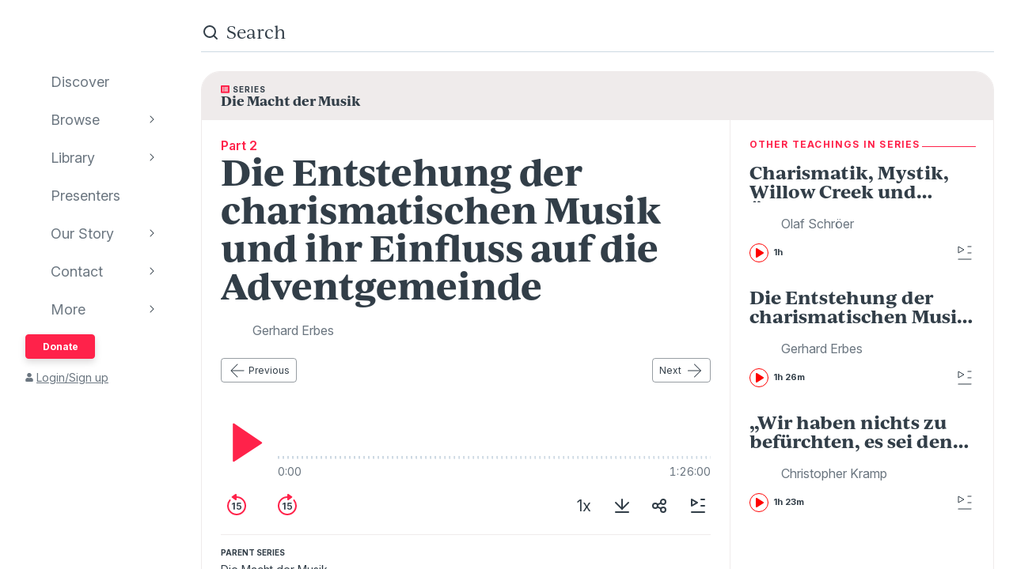

--- FILE ---
content_type: text/html; charset=utf-8
request_url: https://www.audioverse.org/de/teachings/13695/die-entstehung-der-charismatischen-musik-und-ihr-einfluss-auf-die-adventgemeinde
body_size: 9765
content:
<!DOCTYPE html><html lang="de"><head><meta charSet="utf-8"/><title>Die Entstehung der charismatischen Musik und ihr Einfluss auf die Adventgemeinde | AudioVerse</title><link rel="canonical" href="https://www.audioverse.org/de/teachings/13695/die-entstehung-der-charismatischen-musik-und-ihr-einfluss-auf-die-adventgemeinde"/><meta name="viewport" content="width=device-width, initial-scale=1, shrink-to-fit=no, viewport-fit=cover"/><meta name="theme-color" content="#efebeb"/><link rel="icon" href="/favicon.ico" sizes="any"/><link rel="icon" href="/favicon.svg" type="image/svg+xml"/><link rel="apple-touch-icon" href="/apple-touch-icon.png"/><meta name="apple-itunes-app" content="app-id=726998810, app-argument=avorg://recordings?id=13695"/><link href="https://ik.imagekit.io/audioverse/tr:w-1200,h-1200,c-at_max/persons/Gerhard-Erbes-120x120.jpg?ik-s=bd21f1a9eb323aa2b8f19306012ce17abc0b849c" rel="image_src"/><meta property="og:title" content="Die Entstehung der charismatischen Musik und ihr Einfluss auf die Adventgemeinde"/><meta property="og:description" content="Teaching by Gerhard Erbes"/><meta property="og:image" content="https://ik.imagekit.io/audioverse/tr:w-1200,h-1200,c-at_max/persons/Gerhard-Erbes-120x120.jpg?ik-s=bd21f1a9eb323aa2b8f19306012ce17abc0b849c"/><meta name="next-head-count" content="13"/><link rel="preconnect" href="https://use.typekit.net" crossorigin /><link data-next-font="" rel="preconnect" href="/" crossorigin="anonymous"/><link rel="preload" href="/_next/static/css/44bc2d5e0bd8c07f.css" as="style"/><link rel="stylesheet" href="/_next/static/css/44bc2d5e0bd8c07f.css" data-n-g=""/><link rel="preload" href="/_next/static/css/362919e6a477e8b7.css" as="style"/><link rel="stylesheet" href="/_next/static/css/362919e6a477e8b7.css" data-n-p=""/><link rel="preload" href="/_next/static/css/034116337532a741.css" as="style"/><link rel="stylesheet" href="/_next/static/css/034116337532a741.css"/><link rel="preload" href="/_next/static/css/a9b9ddc536bbf617.css" as="style"/><link rel="stylesheet" href="/_next/static/css/a9b9ddc536bbf617.css"/><noscript data-n-css=""></noscript><script defer="" nomodule="" src="/_next/static/chunks/polyfills-42372ed130431b0a.js"></script><script defer="" src="/_next/static/chunks/1865.fdf4fd48733cd377.js"></script><script defer="" src="/_next/static/chunks/5295.e79d7fad5fe382d8.js"></script><script defer="" src="/_next/static/chunks/397.1c3a290f8424dab1.js"></script><script defer="" src="/_next/static/chunks/3052.d0932cdccc0859f8.js"></script><script src="/_next/static/chunks/webpack-3190c147faccf008.js" defer=""></script><script src="/_next/static/chunks/framework-945b357d4a851f4b.js" defer=""></script><script src="/_next/static/chunks/main-33621aa1b1253e30.js" defer=""></script><script src="/_next/static/chunks/pages/_app-e2dc60375367a383.js" defer=""></script><script src="/_next/static/chunks/9332-c2ce3def78ccfc70.js" defer=""></script><script src="/_next/static/chunks/8029-9e26c0e2b8266037.js" defer=""></script><script src="/_next/static/chunks/9196-f8f79187ef411ce1.js" defer=""></script><script src="/_next/static/chunks/9848-d98f3d58735c1a3a.js" defer=""></script><script src="/_next/static/chunks/8843-392e6c2872727dde.js" defer=""></script><script src="/_next/static/chunks/pages/%5Blanguage%5D/teachings/%5Bid%5D/%5B%5B...slug%5D%5D-26e572bc27517263.js" defer=""></script><script src="/_next/static/IA7aiyjF-JVcwy3zDPRbq/_buildManifest.js" defer=""></script><script src="/_next/static/IA7aiyjF-JVcwy3zDPRbq/_ssgManifest.js" defer=""></script><style data-href="https://use.typekit.net/vgz0bjm.css">@import url("https://p.typekit.net/p.css?s=1&k=vgz0bjm&ht=tk&f=38001.38003.38005.38006&a=275793596&app=typekit&e=css");@font-face{font-family:"ivyjournal";src:url("https://use.typekit.net/af/1ed1fb/00000000000000007735c084/30/l?primer=7cdcb44be4a7db8877ffa5c0007b8dd865b3bbc383831fe2ea177f62257a9191&fvd=i7&v=3") format("woff2"),url("https://use.typekit.net/af/1ed1fb/00000000000000007735c084/30/d?primer=7cdcb44be4a7db8877ffa5c0007b8dd865b3bbc383831fe2ea177f62257a9191&fvd=i7&v=3") format("woff"),url("https://use.typekit.net/af/1ed1fb/00000000000000007735c084/30/a?primer=7cdcb44be4a7db8877ffa5c0007b8dd865b3bbc383831fe2ea177f62257a9191&fvd=i7&v=3") format("opentype");font-display:auto;font-style:italic;font-weight:700;font-stretch:normal}@font-face{font-family:"ivyjournal";src:url("https://use.typekit.net/af/329ac4/00000000000000007735c08c/30/l?primer=7cdcb44be4a7db8877ffa5c0007b8dd865b3bbc383831fe2ea177f62257a9191&fvd=i4&v=3") format("woff2"),url("https://use.typekit.net/af/329ac4/00000000000000007735c08c/30/d?primer=7cdcb44be4a7db8877ffa5c0007b8dd865b3bbc383831fe2ea177f62257a9191&fvd=i4&v=3") format("woff"),url("https://use.typekit.net/af/329ac4/00000000000000007735c08c/30/a?primer=7cdcb44be4a7db8877ffa5c0007b8dd865b3bbc383831fe2ea177f62257a9191&fvd=i4&v=3") format("opentype");font-display:auto;font-style:italic;font-weight:400;font-stretch:normal}@font-face{font-family:"ivyjournal";src:url("https://use.typekit.net/af/d983b3/00000000000000007735c094/30/l?primer=7cdcb44be4a7db8877ffa5c0007b8dd865b3bbc383831fe2ea177f62257a9191&fvd=n4&v=3") format("woff2"),url("https://use.typekit.net/af/d983b3/00000000000000007735c094/30/d?primer=7cdcb44be4a7db8877ffa5c0007b8dd865b3bbc383831fe2ea177f62257a9191&fvd=n4&v=3") format("woff"),url("https://use.typekit.net/af/d983b3/00000000000000007735c094/30/a?primer=7cdcb44be4a7db8877ffa5c0007b8dd865b3bbc383831fe2ea177f62257a9191&fvd=n4&v=3") format("opentype");font-display:auto;font-style:normal;font-weight:400;font-stretch:normal}@font-face{font-family:"ivyjournal";src:url("https://use.typekit.net/af/bc80d1/00000000000000007735c096/30/l?primer=7cdcb44be4a7db8877ffa5c0007b8dd865b3bbc383831fe2ea177f62257a9191&fvd=n7&v=3") format("woff2"),url("https://use.typekit.net/af/bc80d1/00000000000000007735c096/30/d?primer=7cdcb44be4a7db8877ffa5c0007b8dd865b3bbc383831fe2ea177f62257a9191&fvd=n7&v=3") format("woff"),url("https://use.typekit.net/af/bc80d1/00000000000000007735c096/30/a?primer=7cdcb44be4a7db8877ffa5c0007b8dd865b3bbc383831fe2ea177f62257a9191&fvd=n7&v=3") format("opentype");font-display:auto;font-style:normal;font-weight:700;font-stretch:normal}.tk-ivyjournal{font-family:"ivyjournal",sans-serif}</style></head><body><div id="__next"><div class="base_base__x0O2U"><script><!-- Font Awesome Free 5.15.4 by @fontawesome - https://fontawesome.com License - https://fontawesome.com/license/free (Icons: CC BY 4.0, Fonts: SIL OFL 1.1, Code: MIT License) --></script><div class="loadingIndicator_bar__dxsSk" data-testid="loading-indicator"><div></div></div><div class="andMiniplayer_videoOrigin__V92aE"><div><div data-vjs-player="true"><video class="video-js" playsinline="" data-testid="video-element" data-media-type="audio"></video></div></div></div><div class=""><div class="andNavigation_base__X6np2"><div class="mobileHeader_base__M6I8X undefined"><div class="mobileHeader_wrapper__WujXP"><div class="mobileHeader_title__xs47n"><header class="header_header__mdn7D"><h1><a class="header_link__7W5Gg" href="/de"><span style="box-sizing:border-box;display:inline-block;overflow:hidden;width:initial;height:initial;background:none;opacity:1;border:0;margin:0;padding:0;position:relative;max-width:100%"><span style="box-sizing:border-box;display:block;width:initial;height:initial;background:none;opacity:1;border:0;margin:0;padding:0;max-width:100%"><img style="display:block;max-width:100%;width:initial;height:initial;background:none;opacity:1;border:0;margin:0;padding:0" alt="" aria-hidden="true" src="data:image/svg+xml,%3csvg%20xmlns=%27http://www.w3.org/2000/svg%27%20version=%271.1%27%20width=%27161%27%20height=%2723%27/%3e"/></span><img alt="AudioVerse" src="[data-uri]" decoding="async" data-nimg="intrinsic" style="position:absolute;top:0;left:0;bottom:0;right:0;box-sizing:border-box;padding:0;border:none;margin:auto;display:block;width:0;height:0;min-width:100%;max-width:100%;min-height:100%;max-height:100%"/><noscript><img alt="AudioVerse" loading="lazy" decoding="async" data-nimg="intrinsic" style="position:absolute;top:0;left:0;bottom:0;right:0;box-sizing:border-box;padding:0;border:none;margin:auto;display:block;width:0;height:0;min-width:100%;max-width:100%;min-height:100%;max-height:100%" srcSet="/img/logo.svg 1x, /img/logo.svg 2x" src="/img/logo.svg"/></noscript></span></a></h1></header><a class="button_base__ul8uQ button_super__ZCF79 mobileHeader_donate__dgPUp" href="/de/give">Donate</a></div><div class="mobileHeader_subnav___RBmM"><div class="mininav_miniNav__0Rjfe mininav_compact__pnRPA mobileHeader_subnavItems__n29c1"><div class="mininav_button__UUPjd"><a href="/de/discover">Discover</a></div><div class="mininav_button__UUPjd"><a href="/de/discover/collections">Browse</a></div><div class="mininav_button__UUPjd"><a href="/de/library">Library</a></div><div class="mininav_button__UUPjd"><a href="/de/presenters">Presenters</a></div><div class="mininav_button__UUPjd"><a href="/de/about/1">Our Story</a></div><div class="mininav_button__UUPjd"><a href="/de/contact/general">Contact</a></div></div><button aria-label="more" class="mobileHeader_more___botR"><svg width="24" height="24" fill="none" xmlns="http://www.w3.org/2000/svg"><circle cx="5" cy="12" r="2" fill="currentColor"></circle><circle cx="12" cy="12" r="2" fill="currentColor"></circle><circle cx="19" cy="12" r="2" fill="currentColor"></circle></svg></button></div></div></div><div class="drawer_drawer__nMX6_"><div class="drawer_header__tKwHS"><header class="header_header__mdn7D"><h1><a class="header_link__7W5Gg" href="/de"><span style="box-sizing:border-box;display:inline-block;overflow:hidden;width:initial;height:initial;background:none;opacity:1;border:0;margin:0;padding:0;position:relative;max-width:100%"><span style="box-sizing:border-box;display:block;width:initial;height:initial;background:none;opacity:1;border:0;margin:0;padding:0;max-width:100%"><img style="display:block;max-width:100%;width:initial;height:initial;background:none;opacity:1;border:0;margin:0;padding:0" alt="" aria-hidden="true" src="data:image/svg+xml,%3csvg%20xmlns=%27http://www.w3.org/2000/svg%27%20version=%271.1%27%20width=%27161%27%20height=%2723%27/%3e"/></span><img alt="AudioVerse" src="[data-uri]" decoding="async" data-nimg="intrinsic" style="position:absolute;top:0;left:0;bottom:0;right:0;box-sizing:border-box;padding:0;border:none;margin:auto;display:block;width:0;height:0;min-width:100%;max-width:100%;min-height:100%;max-height:100%"/><noscript><img alt="AudioVerse" loading="lazy" decoding="async" data-nimg="intrinsic" style="position:absolute;top:0;left:0;bottom:0;right:0;box-sizing:border-box;padding:0;border:none;margin:auto;display:block;width:0;height:0;min-width:100%;max-width:100%;min-height:100%;max-height:100%" srcSet="/img/logo.svg 1x, /img/logo.svg 2x" src="/img/logo.svg"/></noscript></span></a></h1></header></div><div class="drawer_navigation__8odRB"><header class="navigation_header__Mtomf"><div class="navigation_mobileHeader__c6Tvw"><div class="navigation_mobileRow__PlmXN"><header class="header_header__mdn7D"><h1><a class="header_link__7W5Gg" href="/de"><span style="box-sizing:border-box;display:inline-block;overflow:hidden;width:initial;height:initial;background:none;opacity:1;border:0;margin:0;padding:0;position:relative;max-width:100%"><span style="box-sizing:border-box;display:block;width:initial;height:initial;background:none;opacity:1;border:0;margin:0;padding:0;max-width:100%"><img style="display:block;max-width:100%;width:initial;height:initial;background:none;opacity:1;border:0;margin:0;padding:0" alt="" aria-hidden="true" src="data:image/svg+xml,%3csvg%20xmlns=%27http://www.w3.org/2000/svg%27%20version=%271.1%27%20width=%27161%27%20height=%2723%27/%3e"/></span><img alt="AudioVerse" src="[data-uri]" decoding="async" data-nimg="intrinsic" style="position:absolute;top:0;left:0;bottom:0;right:0;box-sizing:border-box;padding:0;border:none;margin:auto;display:block;width:0;height:0;min-width:100%;max-width:100%;min-height:100%;max-height:100%"/><noscript><img alt="AudioVerse" loading="lazy" decoding="async" data-nimg="intrinsic" style="position:absolute;top:0;left:0;bottom:0;right:0;box-sizing:border-box;padding:0;border:none;margin:auto;display:block;width:0;height:0;min-width:100%;max-width:100%;min-height:100%;max-height:100%" srcSet="/img/logo.svg 1x, /img/logo.svg 2x" src="/img/logo.svg"/></noscript></span></a></h1></header><button class="circleButton_base__Z4LOw navigation_exitButton__cu51j hover-bg--darkened-cream" title="Exit" aria-label="Exit"><svg width="24" height="24" fill="none" xmlns="http://www.w3.org/2000/svg" class="baseColors_dark__sSo9O"><path d="M20.707 4.707a1 1 0 0 0-1.414-1.414zM3.293 19.293a1 1 0 1 0 1.414 1.414zm16-16-16 16 1.414 1.414 16-16z" fill="#323E48"></path><path d="M19.293 20.707a1 1 0 0 0 1.414-1.414zM4.707 3.293a1 1 0 1 0-1.414 1.414zm16 16-16-16-1.414 1.414 16 16z" fill="#323E48"></path></svg></button></div></div><div class="navigation_slider__YYeNg"><div class="navigation_sliderColumns__Sk_XL"><div><div class="navigation_mobileRow__PlmXN"><button type="button" class="button_base__ul8uQ button_secondary__duAP6 navigation_languageButton__bQfSH" aria-controls="languagesMenu"><svg width="24" height="24" fill="none" xmlns="http://www.w3.org/2000/svg" class="button_iconLeftOfText__FLOfJ"><path d="m12 20 4-10 4 10" stroke="#323E48" stroke-linecap="round" stroke-linejoin="round"></path><path stroke="#323E48" stroke-linecap="round" d="M13.5 17.5h5M9 6.5v-3M3.5 7h11M12 7c0 2.5-1.875 5.5-5 7"></path><path d="M11 14c-1.92-.922-3.368-2.41-4.2-4" stroke="#323E48" stroke-linecap="round"></path></svg>Deutsch<svg width="16" height="16" fill="none" xmlns="http://www.w3.org/2000/svg" class="button_iconRightOfText__EUYnu"><path d="M4.354 5.646a.5.5 0 1 0-.708.708zm8 .708a.5.5 0 0 0-.708-.708zM8 10l-.354.354a.5.5 0 0 0 .708 0zm3.646-4.354-4 4 .708.708 4-4zm-3.292 4-4-4-.708.708 4 4z" fill="currentColor"></path></svg></button><button type="button" class="button_base__ul8uQ button_secondary__duAP6 navigation_downloadButton__Ij3Yh" aria-controls="navigation-downloadApp"><svg width="24" height="24" fill="none" xmlns="http://www.w3.org/2000/svg" class="button_iconLeftOfText__FLOfJ"><rect x="7" y="3" width="10" height="18" rx="2" stroke="currentColor" stroke-linecap="round" stroke-linejoin="round"></rect><path d="M10.384 11.68a.5.5 0 0 0-.768.64zm4.048-1.428a.5.5 0 1 0-.864-.504zM11.667 14l-.384.32a.5.5 0 0 0 .816-.068zm1.901-4.252-2.333 4 .864.504 2.333-4zm-1.517 3.932-1.667-2-.768.64 1.667 2zM7 5a2 2 0 0 1 2-2h6a2 2 0 0 1 2 2v1H7zm10 14a2 2 0 0 1-2 2H9a2 2 0 0 1-2-2v-1h10z" fill="currentColor"></path></svg>Download App<svg width="16" height="16" fill="none" xmlns="http://www.w3.org/2000/svg" class="button_iconRightOfText__EUYnu"><path d="M4.354 5.646a.5.5 0 1 0-.708.708zm8 .708a.5.5 0 0 0-.708-.708zM8 10l-.354.354a.5.5 0 0 0 .708 0zm3.646-4.354-4 4 .708.708 4-4zm-3.292 4-4-4-.708.708 4 4z" fill="currentColor"></path></svg></button></div><ul><li><a class="navigation_navLink__32GEY" aria-current="false" href="/de/discover"><div class="navigation_icon__jCLS_"></div><span class="navigation_label__3Vdli">Discover</span></a></li><li><a class="navigation_navLink__32GEY" aria-current="false" href="/de/discover/collections"><div class="navigation_icon__jCLS_"></div><span class="navigation_label__3Vdli">Browse</span></a><span class="navigation_iconDisclosure__4_qTW"><svg width="16" height="16" fill="none" xmlns="http://www.w3.org/2000/svg"><path d="M4.354 5.646a.5.5 0 1 0-.708.708zm8 .708a.5.5 0 0 0-.708-.708zM8 10l-.354.354a.5.5 0 0 0 .708 0zm3.646-4.354-4 4 .708.708 4-4zm-3.292 4-4-4-.708.708 4 4z" fill="currentColor"></path></svg></span></li><li><a class="navigation_navLink__32GEY" aria-current="false" href="/de/library"><div class="navigation_icon__jCLS_"></div><span class="navigation_label__3Vdli">Library</span></a><span class="navigation_iconDisclosure__4_qTW"><svg width="16" height="16" fill="none" xmlns="http://www.w3.org/2000/svg"><path d="M4.354 5.646a.5.5 0 1 0-.708.708zm8 .708a.5.5 0 0 0-.708-.708zM8 10l-.354.354a.5.5 0 0 0 .708 0zm3.646-4.354-4 4 .708.708 4-4zm-3.292 4-4-4-.708.708 4 4z" fill="currentColor"></path></svg></span></li><li><a class="navigation_navLink__32GEY" aria-current="false" href="/de/presenters"><div class="navigation_icon__jCLS_"></div><span class="navigation_label__3Vdli">Presenters</span></a></li><li><a class="navigation_navLink__32GEY" aria-current="false" href="/de/about/1"><div class="navigation_icon__jCLS_"></div><span class="navigation_label__3Vdli">Our Story</span></a><span class="navigation_iconDisclosure__4_qTW"><svg width="16" height="16" fill="none" xmlns="http://www.w3.org/2000/svg"><path d="M4.354 5.646a.5.5 0 1 0-.708.708zm8 .708a.5.5 0 0 0-.708-.708zM8 10l-.354.354a.5.5 0 0 0 .708 0zm3.646-4.354-4 4 .708.708 4-4zm-3.292 4-4-4-.708.708 4 4z" fill="currentColor"></path></svg></span></li><li><a class="navigation_navLink__32GEY" aria-current="false" href="/de/contact/general"><div class="navigation_icon__jCLS_"></div><span class="navigation_label__3Vdli">Contact</span></a><span class="navigation_iconDisclosure__4_qTW"><svg width="16" height="16" fill="none" xmlns="http://www.w3.org/2000/svg"><path d="M4.354 5.646a.5.5 0 1 0-.708.708zm8 .708a.5.5 0 0 0-.708-.708zM8 10l-.354.354a.5.5 0 0 0 .708 0zm3.646-4.354-4 4 .708.708 4-4zm-3.292 4-4-4-.708.708 4 4z" fill="currentColor"></path></svg></span></li><li><a class="navigation_navLink__32GEY"><div class="navigation_icon__jCLS_"></div><span class="navigation_label__3Vdli">More</span></a><span class="navigation_iconDisclosure__4_qTW"><svg width="16" height="16" fill="none" xmlns="http://www.w3.org/2000/svg"><path d="M4.354 5.646a.5.5 0 1 0-.708.708zm8 .708a.5.5 0 0 0-.708-.708zM8 10l-.354.354a.5.5 0 0 0 .708 0zm3.646-4.354-4 4 .708.708 4-4zm-3.292 4-4-4-.708.708 4 4z" fill="currentColor"></path></svg></span></li></ul><a class="button_base__ul8uQ button_super__ZCF79 navigation_desktopDonate__sjPhU" href="/de/give">Donate</a><div class="navigation_account__bvmZV"><a class="decorated" href="/de/account/loginLanding?back=%2Fde%2Fteachings%2F13695%2Fdie-entstehung-der-charismatischen-musik-und-ihr-einfluss-auf-die-adventgemeinde"><span class="navigation_accountAvatar__XYo7n"><svg width="10" height="12" fill="none" xmlns="http://www.w3.org/2000/svg"><path d="M5 6.375c-.516 0-.967-.107-1.396-.365a2.43 2.43 0 0 1-.989-.989c-.258-.43-.365-.88-.365-1.396 0-.494.107-.945.365-1.375.237-.43.559-.752.989-1.01A2.8 2.8 0 0 1 5 .875a2.8 2.8 0 0 1 1.375.365c.43.258.752.58 1.01 1.01.236.43.365.88.365 1.375 0 .516-.129.967-.365 1.396-.258.43-.58.752-1.01.989-.43.258-.88.365-1.375.365m1.934.688c.515 0 .988.128 1.439.386.43.258.795.623 1.053 1.053.258.451.386.924.386 1.44v.902c0 .3-.107.537-.3.73a.97.97 0 0 1-.73.301H1.218c-.301 0-.537-.086-.73-.3-.216-.194-.301-.43-.301-.731V9.94c0-.515.128-.988.386-1.439a2.9 2.9 0 0 1 1.053-1.053 2.8 2.8 0 0 1 1.44-.386h.365c.494.236 1.01.343 1.568.343.537 0 1.053-.107 1.568-.343h.366Z" fill="currentColor"></path></svg></span>Login/Sign up</a></div></div><div aria-hidden="true" class=""><a class="navigation_backToMenu__bt3qB"><svg width="16" height="16" fill="none" xmlns="http://www.w3.org/2000/svg"><path d="M4.354 5.646a.5.5 0 1 0-.708.708zm8 .708a.5.5 0 0 0-.708-.708zM8 10l-.354.354a.5.5 0 0 0 .708 0zm3.646-4.354-4 4 .708.708 4-4zm-3.292 4-4-4-.708.708 4 4z" fill="currentColor"></path></svg><h6 class="headingBase_base__V4a6U headingBase_sans__5KGdZ headingBase_unpadded__qfutj heading6_uppercase__PDaXf">Back to Menu</h6></a><h3 class="headingBase_base__V4a6U headingBase_sans__5KGdZ heading3_sans__WaG0V navigation_submenuHeading__621eS"></h3><ul class="navigation_submenuItems__kz3jP"></ul></div></div></div></header></div></div><div class="andNavigation_content__T8nfM"><div class="searchBar_base___aeRJ searchBar_inactive___yJyB andNavigation_search__HUyqf"><div class="searchBar_input__M7lwW"><svg width="24" height="24" fill="none" xmlns="http://www.w3.org/2000/svg"><circle cx="11" cy="11" r="7" stroke="currentColor" stroke-width="2"></circle><path d="m16 16 4 4" stroke="currentColor" stroke-width="2" stroke-linecap="round"></path></svg><input id="searchInput" type="search" autoComplete="off" aria-label="search" placeholder="Search" value=""/></div><button class="searchBar_cancel__u5qb2">Cancel</button><div class="mininav_miniNav__0Rjfe searchBar_filters__k6Sgf mininav_light__0mFpH"><button class="mininav_button__UUPjd">All</button><button class="mininav_button__UUPjd">Presenters</button><button class="mininav_button__UUPjd mininav_miniNavActive__ZzwaW">Teachings</button><button class="mininav_button__UUPjd">Series</button><button class="mininav_button__UUPjd">Bible</button><button class="mininav_button__UUPjd">Audiobooks</button><button class="mininav_button__UUPjd">EGW</button><button class="mininav_button__UUPjd">Sponsors</button><button class="mininav_button__UUPjd">Conferences</button><button class="mininav_button__UUPjd">Music</button><button class="mininav_button__UUPjd">Stories</button></div></div><div class="tease_tease__Zzw7m tease_fullBleed__a4f_8 recording_base__hZZar recording_SERMON__lOpo3"><a class="recording_hat__ctcik" href="/de/series/1043/die-macht-der-musik"><div class="typeLockup_container__wL0PB typeLockup_unpadded__hVhiW"><svg width="11" height="10" fill="none" xmlns="http://www.w3.org/2000/svg" class="baseColors_red__aRbFy"><path d="M9.969 9.688a.97.97 0 0 0 .73-.301.99.99 0 0 0 .301-.73V1.093c0-.28-.107-.516-.3-.73-.216-.194-.452-.301-.731-.301H1.03c-.3 0-.537.107-.73.3a.97.97 0 0 0-.301.73v7.563c0 .301.086.537.3.73.194.216.43.302.731.302h8.94ZM2.75 1.952c.236 0 .43.086.602.258a.81.81 0 0 1 .257.602.83.83 0 0 1-.257.623.8.8 0 0 1-.602.236c-.258 0-.451-.065-.623-.236-.172-.172-.236-.366-.236-.623 0-.237.064-.43.236-.602a.83.83 0 0 1 .623-.258m0 2.063c.236 0 .43.086.602.257a.81.81 0 0 1 .257.602.83.83 0 0 1-.257.623.8.8 0 0 1-.602.236c-.258 0-.451-.064-.623-.236s-.236-.365-.236-.623c0-.236.064-.43.236-.602a.83.83 0 0 1 .623-.257m0 2.062c.236 0 .43.086.602.258a.81.81 0 0 1 .257.601.83.83 0 0 1-.257.624.8.8 0 0 1-.602.236c-.258 0-.451-.065-.623-.236-.172-.172-.236-.366-.236-.623 0-.237.064-.43.236-.602a.83.83 0 0 1 .623-.258m6.188-2.922c0 .086-.043.15-.086.194a.24.24 0 0 1-.172.064H4.383q-.129 0-.194-.064-.064-.065-.064-.194V2.47c0-.065.021-.13.064-.172a.27.27 0 0 1 .194-.086H8.68c.064 0 .129.043.172.086s.085.107.085.172v.687Zm0 2.063c0 .086-.043.15-.086.193a.24.24 0 0 1-.172.065H4.383q-.129 0-.194-.065-.064-.064-.064-.193V4.53c0-.064.021-.129.064-.172a.27.27 0 0 1 .194-.086H8.68c.064 0 .129.043.172.086s.085.108.085.172zm0 2.062c0 .086-.043.15-.086.194a.24.24 0 0 1-.172.064H4.383q-.129 0-.194-.064-.064-.065-.064-.194v-.687c0-.065.021-.13.064-.172a.27.27 0 0 1 .194-.086H8.68c.064 0 .129.043.172.086s.085.107.085.172z" fill="#FF224A"></path></svg><h6 class="headingBase_base__V4a6U headingBase_sans__5KGdZ headingBase_unpadded__qfutj heading6_loose__l0WYV heading6_uppercase__PDaXf baseColors_dark__sSo9O">Series</h6></div><h4 class="">Die Macht der Musik</h4></a><div class="recording_content__4bEsS"><div class="recording_main__S6dRG"><div><span class="recording_part__eYFYJ">Part 2</span><h1 class="headingBase_base__V4a6U">Die Entstehung der charismatischen Musik und ihr Einfluss auf die Adventgemeinde</h1><ul class="recording_speakers__3jmVS"><li><a class="namedAvatar_container__7kGOB baseColors_midTone__wh6NQ namedAvatar_link__wxaQQ" href="/de/presenters/1164/gerhard-erbes"><span style="box-sizing:border-box;display:inline-block;overflow:hidden;width:initial;height:initial;background:none;opacity:1;border:0;margin:0;padding:0;position:relative;max-width:100%"><span style="box-sizing:border-box;display:block;width:initial;height:initial;background:none;opacity:1;border:0;margin:0;padding:0;max-width:100%"><img style="display:block;max-width:100%;width:initial;height:initial;background:none;opacity:1;border:0;margin:0;padding:0" alt="" aria-hidden="true" src="data:image/svg+xml,%3csvg%20xmlns=%27http://www.w3.org/2000/svg%27%20version=%271.1%27%20width=%2732%27%20height=%2732%27/%3e"/></span><img alt="Gerhard Erbes" src="[data-uri]" decoding="async" data-nimg="intrinsic" class="roundImage_base__fRdQp" style="position:absolute;top:0;left:0;bottom:0;right:0;box-sizing:border-box;padding:0;border:none;margin:auto;display:block;width:0;height:0;min-width:100%;max-width:100%;min-height:100%;max-height:100%"/><noscript><img alt="Gerhard Erbes" loading="lazy" decoding="async" data-nimg="intrinsic" style="position:absolute;top:0;left:0;bottom:0;right:0;box-sizing:border-box;padding:0;border:none;margin:auto;display:block;width:0;height:0;min-width:100%;max-width:100%;min-height:100%;max-height:100%" class="roundImage_base__fRdQp" src="https://ik.imagekit.io/audioverse/tr:w-128,h-128,c-maintain_ratio/persons/Gerhard-Erbes-120x120.jpg?ik-s=ce965291407e9e6fb80a1efb2b168c09ecf2a708"/></noscript></span><div class="namedAvatar_title__RbJt_ namedAvatar_titleWithImage__uu_VV">Gerhard Erbes</div></a></li></ul></div><div class="sequenceNav_sequenceNav__1zbbQ"><a class="button_base__ul8uQ button_secondary__duAP6" href="/de/teachings/13694/charismatik-mystik-willow-creek-und-okumene-im-licht-der-biblischen-prophetie"><svg width="24" height="24" fill="none" xmlns="http://www.w3.org/2000/svg" class="button_iconLeftOfText__FLOfJ"><rect x="4" y="11.5" width="16.5" height="1" rx="0.5" fill="currentColor"></rect><path d="M12.354 4.354a.5.5 0 0 0-.708-.708zm-.708 16a.5.5 0 0 0 .708-.708zM4 12l-.354-.354a.5.5 0 0 0 0 .708zm8.354 7.646-8-8-.708.708 8 8zm-8-7.292 8-8-.708-.708-8 8z" fill="currentColor"></path></svg>Previous</a><a class="button_base__ul8uQ button_secondary__duAP6" href="/de/teachings/13696/wir-haben-nichts-zu-befurchten-es-sei-denn-indiana-1900-und-heute">Next<svg width="24" height="24" fill="none" xmlns="http://www.w3.org/2000/svg" class="button_iconRightOfText__EUYnu"><rect x="20.5" y="12.5" width="16.5" height="1" rx="0.5" transform="rotate(-180 20.5 12.5)" fill="currentColor"></rect><path d="M12.146 19.646a.5.5 0 0 0 .708.708zm.708-16a.5.5 0 0 0-.708.708zM20.5 12l.354.354a.5.5 0 0 0 0-.708zm-8.354-7.646 8 8 .708-.708-8-8zm8 7.292-8 8 .708.708 8-8z" fill="currentColor"></path></svg></a></div><div data-testid="13695" aria-label="player"><div class="player_controls__asoEz"><button class="circleButton_base__Z4LOw buttonPlay_base___SpYc buttonPlay_large__e2hwI player_play__SVRJs hover-bg--darkened-white" title="play" aria-label="play"><svg width="56" height="56" fill="none" xmlns="http://www.w3.org/2000/svg" class="baseColors_red__aRbFy"><path d="M15.2 51.345V4.682a1 1 0 0 1 1.56-.828l34.997 23.642a1 1 0 0 1-.01 1.664L16.75 52.18a1 1 0 0 1-1.55-.835" fill="currentColor"></path></svg></button><div class="player_controlGrow__erORe"><div class="player_waves__pJAap" style="--progress:0%;--buffered:0%"><input type="range" aria-label="progress" step="0.0001" value="0"/></div><div class="playbackTimes_base__MbOjn"><span>0:00</span><span>1:26:00</span></div></div></div><div class="player_buttons__KGbzR"><div class="player_leftButtons___WCcU"><button class="circleButton_base__Z4LOw buttonNudge_base__vLOEd hover-bg--darkened-white" title="back 15 seconds" aria-label="back 15 seconds"><svg width="32" height="32" fill="none" xmlns="http://www.w3.org/2000/svg" class="baseColors_red__aRbFy"><path fill-rule="evenodd" clip-rule="evenodd" d="M8.258 9.67c.35-.427.354-1.058-.036-1.448s-1.027-.393-1.384.028A11.95 11.95 0 0 0 4 16c0 6.627 5.373 12 12 12s12-5.373 12-12S22.627 4 16 4q-.95.001-1.86.143c-.747.116-.98 1.017-.446 1.551l.102.102c.232.232.565.332.891.29Q15.332 6 16 6c5.523 0 10 4.477 10 10s-4.477 10-10 10S6 21.523 6 16a9.96 9.96 0 0 1 2.258-6.33" fill="currentColor"></path><path d="M13.646 12.073H12.14l-2.169 1.393v1.45l2.042-1.305h.05V20.8h1.582zm5.25 8.846c1.845 0 3.132-1.253 3.132-2.987 0-1.679-1.168-2.89-2.753-2.89-.707 0-1.334.282-1.658.666h-.05l.25-2.314h3.755v-1.321h-5.063l-.456 4.5 1.428.234c.294-.324.848-.541 1.372-.537.959.005 1.65.712 1.645 1.7.004.976-.67 1.671-1.602 1.671-.789 0-1.424-.499-1.479-1.214h-1.534c.043 1.448 1.308 2.492 3.013 2.492"></path><path d="M16 1.928v6.114a1 1 0 0 1-1.586.81l-4.28-3.098a1 1 0 0 1 .01-1.627l4.28-3.016A1 1 0 0 1 16 1.928" fill="currentColor"></path></svg></button><button class="circleButton_base__Z4LOw buttonNudge_base__vLOEd hover-bg--darkened-white" title="forward 15 seconds" aria-label="forward 15 seconds"><svg width="32" height="32" fill="none" xmlns="http://www.w3.org/2000/svg" class="baseColors_red__aRbFy"><path d="M13.646 12.073H12.14l-2.169 1.393v1.45l2.042-1.305h.05V20.8h1.582zm5.25 8.846c1.845 0 3.132-1.253 3.132-2.987 0-1.679-1.168-2.89-2.753-2.89-.707 0-1.334.282-1.658.666h-.05l.25-2.314h3.755v-1.321h-5.063l-.456 4.5 1.428.234c.294-.324.848-.541 1.372-.537.959.005 1.65.712 1.645 1.7.004.976-.67 1.671-1.602 1.671-.789 0-1.424-.499-1.479-1.214h-1.534c.043 1.448 1.308 2.492 3.013 2.492"></path><path fill-rule="evenodd" clip-rule="evenodd" d="M23.742 9.67c-.35-.427-.354-1.058.036-1.448s1.027-.393 1.384.028A11.95 11.95 0 0 1 28 16c0 6.627-5.373 12-12 12S4 22.627 4 16 9.373 4 16 4q.95.001 1.86.143c.747.116.98 1.017.446 1.551l-.102.102a1.06 1.06 0 0 1-.891.29A10 10 0 0 0 16 6C10.477 6 6 10.477 6 16s4.477 10 10 10 10-4.477 10-10a9.96 9.96 0 0 0-2.258-6.33" fill="currentColor"></path><path d="M16 1.928v6.114a1 1 0 0 0 1.586.81l4.28-3.098a1 1 0 0 0-.01-1.627l-4.28-3.016A1 1 0 0 0 16 1.928" fill="currentColor"></path></svg></button></div><div class="player_rightButtons__CNDoH"><button class="circleButton_base__Z4LOw buttonSpeed_base__7yIRI hover-bg--darkened-white"><div class="buttonSpeed_speed__H6hyD">1x</div></button><div class="buttonDownloadBlank_wrapper__UPaN5"><button class="circleButton_base__Z4LOw hover-bg--darkened-white" title="downloads" data-testid="guest-download-button" aria-label="downloads"><svg width="24" height="24" fill="none" xmlns="http://www.w3.org/2000/svg" class="baseColors_dark__sSo9O"><rect x="3" y="19" width="18" height="2" rx="1" fill="currentColor"></rect><rect x="11" y="17" width="14" height="2" rx="1" transform="rotate(-90 11 17)" fill="currentColor"></rect><path d="M4.707 7.293a1 1 0 0 0-1.414 1.414zm16 1.414a1 1 0 0 0-1.414-1.414zM12 16l-.707.707a1 1 0 0 0 1.414 0zm7.293-8.707-8 8 1.414 1.414 8-8zm-6.586 8-8-8-1.414 1.414 8 8z" fill="currentColor"></path></svg></button></div><button class="circleButton_base__Z4LOw hover-bg--darkened-white" title="share" aria-label="share" aria-controls="shareMenu"><svg width="24" height="24" fill="none" xmlns="http://www.w3.org/2000/svg" class="baseColors_dark__sSo9O"><path d="M13.447 9.394a1 1 0 1 0-.894-1.788zm-.894 7a1 1 0 1 0 .894-1.788zm-3.106-5 4-2-.894-1.788-4 2zm4 3.212-4-2-.894 1.788 4 2z" fill="currentColor"></path><circle cx="6" cy="12" r="3" stroke="currentColor" stroke-width="2"></circle><circle cx="16" cy="7" r="3" stroke="currentColor" stroke-width="2"></circle><circle cx="16" cy="17" r="3" stroke="currentColor" stroke-width="2"></circle></svg></button><button class="circleButton_base__Z4LOw buttonAddToPlaylist_add__Wzin_ hover-bg--darkened-white" title="Add to playlist" aria-label="Add to playlist"><svg width="24" height="24" fill="none" xmlns="http://www.w3.org/2000/svg" class="baseColors_dark__sSo9O"><rect x="15" y="3" width="6" height="2" rx="1" fill="currentColor"></rect><path d="M11 8 4 4v8z" stroke="currentColor" stroke-width="2" stroke-linejoin="round"></path><rect x="15" y="11" width="6" height="2" rx="1" fill="currentColor"></rect><rect x="3" y="19" width="18" height="2" rx="1" fill="currentColor"></rect></svg></button></div></div></div><div class="horizontalRule_base__9bzu3 baseColors_borderColor-cream__KnT2w"></div><div aria-label="metadata"><dl class="definitionList_dl__C7GW4 baseColors_dark__sSo9O"><dt class="definitionList_dt__a_Tho"><h6 class="headingBase_base__V4a6U headingBase_sans__5KGdZ headingBase_unpadded__qfutj heading6_uppercase__PDaXf">Parent Series</h6></dt><dd class="definitionList_dd__oqdYA"><p><a class="decorated" href="/de/series/1043/die-macht-der-musik">Die Macht der Musik</a></p></dd><dt class="definitionList_dt__a_Tho"><h6 class="headingBase_base__V4a6U headingBase_sans__5KGdZ headingBase_unpadded__qfutj heading6_uppercase__PDaXf">Sponsor</h6></dt><dd class="definitionList_dd__oqdYA"><p><a class="decorated" href="/de/sponsors/219/joel-media-ministry-ev">Joel Media Ministry e.V.</a></p></dd><dt class="definitionList_dt__a_Tho"><h6 class="headingBase_base__V4a6U headingBase_sans__5KGdZ headingBase_unpadded__qfutj heading6_uppercase__PDaXf">Recorded</h6></dt><dd class="definitionList_dd__oqdYA"><p>November 23, 2015, 7:00 PM</p></dd></dl><div class="horizontalRule_base__9bzu3 baseColors_borderColor-cream__KnT2w"></div><div class="copyrightInfo_text__ME_Iv"><span>Copyright ⓒ2015 Joel Media Ministry e.V..</span><br/><div>Free-Sharing unter der Creative Commons <a rel="license" href="http://creativecommons.org/licenses/by-nc-nd/3.0/us/">BY-NC-ND 3.0 (V.S.)</a> Lizenz.</div><div>The ideas in this recording are those of its contributors and may not necessarily reflect the views of AudioVerse.</div></div></div></div><div class="recording_series__tZ2Zy" aria-label="series list"><div class="recording_seriesScroller__9gPPy"><div><h5 class="lineHeading_heading__knIMd recording_seriesHeading__MdF6i lineHeading_small__JG36E">Other Teachings in Series</h5><ol class="recording_seriesItems__e21wx"><li class="recording_item__hH4na"><div class="teaseRecording_container__nhD8I"><a class="teaseRecording_content__vg000 teaseRecording_unpadded__ZhUqa" href="/de/teachings/13694/charismatik-mystik-willow-creek-und-okumene-im-licht-der-biblischen-prophetie"><div class="teaseRecording_title__ohyMh"><h2 class="headingBase_base__V4a6U">Charismatik, Mystik, Willow Creek und Ökumene im Licht der biblischen Prophetie</h2></div><div class="teaseRecording_presenters__I9syY"><div role="button" class="linkButton_isOptionalLink__7MyNL namedAvatar_container__7kGOB baseColors_midTone__wh6NQ namedAvatar_link__wxaQQ"><span style="box-sizing:border-box;display:inline-block;overflow:hidden;width:initial;height:initial;background:none;opacity:1;border:0;margin:0;padding:0;position:relative;max-width:100%"><span style="box-sizing:border-box;display:block;width:initial;height:initial;background:none;opacity:1;border:0;margin:0;padding:0;max-width:100%"><img style="display:block;max-width:100%;width:initial;height:initial;background:none;opacity:1;border:0;margin:0;padding:0" alt="" aria-hidden="true" src="data:image/svg+xml,%3csvg%20xmlns=%27http://www.w3.org/2000/svg%27%20version=%271.1%27%20width=%2732%27%20height=%2732%27/%3e"/></span><img alt="Olaf Schröer" src="[data-uri]" decoding="async" data-nimg="intrinsic" class="roundImage_base__fRdQp" style="position:absolute;top:0;left:0;bottom:0;right:0;box-sizing:border-box;padding:0;border:none;margin:auto;display:block;width:0;height:0;min-width:100%;max-width:100%;min-height:100%;max-height:100%"/><noscript><img alt="Olaf Schröer" loading="lazy" decoding="async" data-nimg="intrinsic" style="position:absolute;top:0;left:0;bottom:0;right:0;box-sizing:border-box;padding:0;border:none;margin:auto;display:block;width:0;height:0;min-width:100%;max-width:100%;min-height:100%;max-height:100%" class="roundImage_base__fRdQp" src="https://ik.imagekit.io/audioverse/tr:w-128,h-128,c-maintain_ratio/persons/schroer_olaf.jpg?ik-s=207466d6e99d9d51abaf715fe5cf3a6bf002fcf4"/></noscript></span><div class="namedAvatar_title__RbJt_ namedAvatar_titleWithImage__uu_VV">Olaf Schröer</div></div></div><div class="teaseRecording_flexGrow__7_XRD"><div class="teaseRecording_details__zwzfc teaseRecording_detailsWithLike___JFqp"><div class="buttonPlayCircle_rowUnpadded__vdo_s"><button class="buttonPlayCircle_play__JehUg" aria-label="play"><svg width="24" height="24" fill="none" xmlns="http://www.w3.org/2000/svg" color="red"><path d="M9 17V7l8 5z" fill="currentColor" stroke="currentColor" stroke-width="2" stroke-linejoin="round"></path><circle cx="12" cy="12" r="11.5" stroke="currentColor"></circle></svg></button><h6 class="headingBase_base__V4a6U heading6_large__DOgPi buttonPlayCircle_duration__Ni0Q1">1h</h6></div></div></div></a><div class="teaseRecording_playlist__dyNsD teaseRecording_playlistUnpadded__45f4D"><button class="circleButton_base__Z4LOw buttonAddToPlaylist_add__Wzin_ hover-bg--darkened-white" title="Add to playlist" aria-label="Add to playlist"><svg width="24" height="24" fill="none" xmlns="http://www.w3.org/2000/svg" class="baseColors_dark__sSo9O"><rect x="15.5" y="3.5" width="5" height="1" rx="0.5" fill="currentColor"></rect><path d="M11 8 4 4v8z" stroke="currentColor" stroke-linejoin="round"></path><rect x="15.5" y="11.5" width="5" height="1" rx="0.5" fill="currentColor"></rect><rect x="3.5" y="19.5" width="17" height="1" rx="0.5" fill="currentColor"></rect></svg></button></div></div></li><li class="recording_item__hH4na"><div class="teaseRecording_container__nhD8I"><a class="teaseRecording_content__vg000 teaseRecording_unpadded__ZhUqa" href="/de/teachings/13695/die-entstehung-der-charismatischen-musik-und-ihr-einfluss-auf-die-adventgemeinde"><div class="teaseRecording_title__ohyMh"><h2 class="headingBase_base__V4a6U">Die Entstehung der charismatischen Musik und ihr Einfluss auf die Adventgemeinde</h2></div><div class="teaseRecording_presenters__I9syY"><div role="button" class="linkButton_isOptionalLink__7MyNL namedAvatar_container__7kGOB baseColors_midTone__wh6NQ namedAvatar_link__wxaQQ"><span style="box-sizing:border-box;display:inline-block;overflow:hidden;width:initial;height:initial;background:none;opacity:1;border:0;margin:0;padding:0;position:relative;max-width:100%"><span style="box-sizing:border-box;display:block;width:initial;height:initial;background:none;opacity:1;border:0;margin:0;padding:0;max-width:100%"><img style="display:block;max-width:100%;width:initial;height:initial;background:none;opacity:1;border:0;margin:0;padding:0" alt="" aria-hidden="true" src="data:image/svg+xml,%3csvg%20xmlns=%27http://www.w3.org/2000/svg%27%20version=%271.1%27%20width=%2732%27%20height=%2732%27/%3e"/></span><img alt="Gerhard Erbes" src="[data-uri]" decoding="async" data-nimg="intrinsic" class="roundImage_base__fRdQp" style="position:absolute;top:0;left:0;bottom:0;right:0;box-sizing:border-box;padding:0;border:none;margin:auto;display:block;width:0;height:0;min-width:100%;max-width:100%;min-height:100%;max-height:100%"/><noscript><img alt="Gerhard Erbes" loading="lazy" decoding="async" data-nimg="intrinsic" style="position:absolute;top:0;left:0;bottom:0;right:0;box-sizing:border-box;padding:0;border:none;margin:auto;display:block;width:0;height:0;min-width:100%;max-width:100%;min-height:100%;max-height:100%" class="roundImage_base__fRdQp" src="https://ik.imagekit.io/audioverse/tr:w-128,h-128,c-maintain_ratio/persons/Gerhard-Erbes-120x120.jpg?ik-s=ce965291407e9e6fb80a1efb2b168c09ecf2a708"/></noscript></span><div class="namedAvatar_title__RbJt_ namedAvatar_titleWithImage__uu_VV">Gerhard Erbes</div></div></div><div class="teaseRecording_flexGrow__7_XRD"><div class="teaseRecording_details__zwzfc teaseRecording_detailsWithLike___JFqp"><div class="buttonPlayCircle_rowUnpadded__vdo_s"><button class="buttonPlayCircle_play__JehUg" aria-label="play"><svg width="24" height="24" fill="none" xmlns="http://www.w3.org/2000/svg" color="red"><path d="M9 17V7l8 5z" fill="currentColor" stroke="currentColor" stroke-width="2" stroke-linejoin="round"></path><circle cx="12" cy="12" r="11.5" stroke="currentColor"></circle></svg></button><h6 class="headingBase_base__V4a6U heading6_large__DOgPi buttonPlayCircle_duration__Ni0Q1">1h 26m</h6></div></div></div></a><div class="teaseRecording_playlist__dyNsD teaseRecording_playlistUnpadded__45f4D"><button class="circleButton_base__Z4LOw buttonAddToPlaylist_add__Wzin_ hover-bg--darkened-white" title="Add to playlist" aria-label="Add to playlist"><svg width="24" height="24" fill="none" xmlns="http://www.w3.org/2000/svg" class="baseColors_dark__sSo9O"><rect x="15.5" y="3.5" width="5" height="1" rx="0.5" fill="currentColor"></rect><path d="M11 8 4 4v8z" stroke="currentColor" stroke-linejoin="round"></path><rect x="15.5" y="11.5" width="5" height="1" rx="0.5" fill="currentColor"></rect><rect x="3.5" y="19.5" width="17" height="1" rx="0.5" fill="currentColor"></rect></svg></button></div></div></li><li class="recording_item__hH4na"><div class="teaseRecording_container__nhD8I"><a class="teaseRecording_content__vg000 teaseRecording_unpadded__ZhUqa" href="/de/teachings/13696/wir-haben-nichts-zu-befurchten-es-sei-denn-indiana-1900-und-heute"><div class="teaseRecording_title__ohyMh"><h2 class="headingBase_base__V4a6U">„Wir haben nichts zu befürchten, es sei denn ...” Indiana 1900 und heute</h2></div><div class="teaseRecording_presenters__I9syY"><div role="button" class="linkButton_isOptionalLink__7MyNL namedAvatar_container__7kGOB baseColors_midTone__wh6NQ namedAvatar_link__wxaQQ"><span style="box-sizing:border-box;display:inline-block;overflow:hidden;width:initial;height:initial;background:none;opacity:1;border:0;margin:0;padding:0;position:relative;max-width:100%"><span style="box-sizing:border-box;display:block;width:initial;height:initial;background:none;opacity:1;border:0;margin:0;padding:0;max-width:100%"><img style="display:block;max-width:100%;width:initial;height:initial;background:none;opacity:1;border:0;margin:0;padding:0" alt="" aria-hidden="true" src="data:image/svg+xml,%3csvg%20xmlns=%27http://www.w3.org/2000/svg%27%20version=%271.1%27%20width=%2732%27%20height=%2732%27/%3e"/></span><img alt="Christopher Kramp" src="[data-uri]" decoding="async" data-nimg="intrinsic" class="roundImage_base__fRdQp" style="position:absolute;top:0;left:0;bottom:0;right:0;box-sizing:border-box;padding:0;border:none;margin:auto;display:block;width:0;height:0;min-width:100%;max-width:100%;min-height:100%;max-height:100%"/><noscript><img alt="Christopher Kramp" loading="lazy" decoding="async" data-nimg="intrinsic" style="position:absolute;top:0;left:0;bottom:0;right:0;box-sizing:border-box;padding:0;border:none;margin:auto;display:block;width:0;height:0;min-width:100%;max-width:100%;min-height:100%;max-height:100%" class="roundImage_base__fRdQp" src="https://ik.imagekit.io/audioverse/tr:w-128,h-128,c-maintain_ratio/persons/Christopher_Kramp.jpg?ik-s=c1a66b01e26f08cdadb1a22ee2aa916cf3e1e943"/></noscript></span><div class="namedAvatar_title__RbJt_ namedAvatar_titleWithImage__uu_VV">Christopher Kramp</div></div></div><div class="teaseRecording_flexGrow__7_XRD"><div class="teaseRecording_details__zwzfc teaseRecording_detailsWithLike___JFqp"><div class="buttonPlayCircle_rowUnpadded__vdo_s"><button class="buttonPlayCircle_play__JehUg" aria-label="play"><svg width="24" height="24" fill="none" xmlns="http://www.w3.org/2000/svg" color="red"><path d="M9 17V7l8 5z" fill="currentColor" stroke="currentColor" stroke-width="2" stroke-linejoin="round"></path><circle cx="12" cy="12" r="11.5" stroke="currentColor"></circle></svg></button><h6 class="headingBase_base__V4a6U heading6_large__DOgPi buttonPlayCircle_duration__Ni0Q1">1h 23m</h6></div></div></div></a><div class="teaseRecording_playlist__dyNsD teaseRecording_playlistUnpadded__45f4D"><button class="circleButton_base__Z4LOw buttonAddToPlaylist_add__Wzin_ hover-bg--darkened-white" title="Add to playlist" aria-label="Add to playlist"><svg width="24" height="24" fill="none" xmlns="http://www.w3.org/2000/svg" class="baseColors_dark__sSo9O"><rect x="15.5" y="3.5" width="5" height="1" rx="0.5" fill="currentColor"></rect><path d="M11 8 4 4v8z" stroke="currentColor" stroke-linejoin="round"></path><rect x="15.5" y="11.5" width="5" height="1" rx="0.5" fill="currentColor"></rect><rect x="3.5" y="19.5" width="17" height="1" rx="0.5" fill="currentColor"></rect></svg></button></div></div></li></ol></div></div><div class="recording_topOverflowShadow__H6Tij" style="opacity:0"></div><div class="recording_bottomOverflowShadow__NER0B" style="opacity:0"></div></div></div></div><div class="footer_footerWrapper__tS6CD"><div class="footer_footer__qp6ZA"><span class="footer_logo__wMhgD"><span style="box-sizing:border-box;display:inline-block;overflow:hidden;width:initial;height:initial;background:none;opacity:1;border:0;margin:0;padding:0;position:relative;max-width:100%"><span style="box-sizing:border-box;display:block;width:initial;height:initial;background:none;opacity:1;border:0;margin:0;padding:0;max-width:100%"><img style="display:block;max-width:100%;width:initial;height:initial;background:none;opacity:1;border:0;margin:0;padding:0" alt="" aria-hidden="true" src="data:image/svg+xml,%3csvg%20xmlns=%27http://www.w3.org/2000/svg%27%20version=%271.1%27%20width=%27161%27%20height=%2723%27/%3e"/></span><img alt="AudioVerse" src="[data-uri]" decoding="async" data-nimg="intrinsic" style="position:absolute;top:0;left:0;bottom:0;right:0;box-sizing:border-box;padding:0;border:none;margin:auto;display:block;width:0;height:0;min-width:100%;max-width:100%;min-height:100%;max-height:100%"/><noscript><img alt="AudioVerse" loading="lazy" decoding="async" data-nimg="intrinsic" style="position:absolute;top:0;left:0;bottom:0;right:0;box-sizing:border-box;padding:0;border:none;margin:auto;display:block;width:0;height:0;min-width:100%;max-width:100%;min-height:100%;max-height:100%" srcSet="/img/logo.svg 1x, /img/logo.svg 2x" src="/img/logo.svg"/></noscript></span></span><h3 class="headingBase_base__V4a6U headingBase_sans__5KGdZ heading3_sans__WaG0V headingBase_unpadded__qfutj">Sound Doctrine</h3></div><div class="footer_linksFooter__3NEvv"><a class="footer_footerLinks__DMGhN" href="/de/about/4">Privacy Policy</a><a class="footer_footerLinks__DMGhN" href="/de/about/5">Terms of Use</a><a class="footer_footerLinks__DMGhN" href="/de/about/3">Legal</a><a class="footer_footerLinks__DMGhN" href="/de/contact">Contact</a></div></div></div></div><div class="andMiniplayer_helpButton__T8SYi"></div></div></div></div><script id="__NEXT_DATA__" type="application/json">{"props":{"pageProps":{"recording":{"writers":[],"attachments":[],"description":"","imageWithFallback":{"url":"https://ik.imagekit.io/audioverse/tr:w-1200,h-1200,c-at_max/persons/Gerhard-Erbes-120x120.jpg?ik-s=bd21f1a9eb323aa2b8f19306012ce17abc0b849c"},"recordingDate":"2015-11-23 19:00:00","recordingTags":{"nodes":[]},"sponsor":{"title":"Joel Media Ministry e.V.","canonicalPath":"/de/sponsors/219/joel-media-ministry-ev"},"sequenceIndex":2,"sequence":{"id":"1043","title":"Die Macht der Musik","contentType":"SERIES","canonicalPath":"/de/series/1043/die-macht-der-musik","recordings":{"nodes":[{"id":"13694","title":"Charismatik, Mystik, Willow Creek und Ökumene im Licht der biblischen Prophetie","recordingContentType":"SERMON","canonicalPath":"/de/teachings/13694/charismatik-mystik-willow-creek-und-okumene-im-licht-der-biblischen-prophetie","duration":3600,"speakers":[{"name":"Olaf Schröer","canonicalPath":"/de/presenters/463/olaf-schroer","imageWithFallback":{"url":"https://ik.imagekit.io/audioverse/tr:w-128,h-128,c-maintain_ratio/persons/schroer_olaf.jpg?ik-s=207466d6e99d9d51abaf715fe5cf3a6bf002fcf4"}}],"sponsor":{"title":"Joel Media Ministry e.V."},"sequence":{"id":"1043","title":"Die Macht der Musik","contentType":"SERIES","recordings":{"aggregate":{"count":3}}},"collection":null,"audioFiles":[{"url":"https://www.audioverse.org/de/download/stream/35201/2015/11/13694/20151007-1900-13694-15105c429c4e009cbc9bf8eeb20f0cb3-48k.mp3","filesize":"24477470","mimeType":"audio/mpeg","duration":0},{"url":"https://www.audioverse.org/de/download/stream/35220/2015/11/13694/20151007-1900-13694-15105c429c4e009cbc9bf8eeb20f0cb3-16k.mp3","filesize":"8172675","mimeType":"audio/mpeg","duration":3600}],"videoFiles":[],"videoStreams":[],"sequenceIndex":1},{"id":"13695","title":"Die Entstehung der charismatischen Musik und ihr Einfluss auf die Adventgemeinde","recordingContentType":"SERMON","canonicalPath":"/de/teachings/13695/die-entstehung-der-charismatischen-musik-und-ihr-einfluss-auf-die-adventgemeinde","duration":5160,"speakers":[{"name":"Gerhard Erbes","canonicalPath":"/de/presenters/1164/gerhard-erbes","imageWithFallback":{"url":"https://ik.imagekit.io/audioverse/tr:w-128,h-128,c-maintain_ratio/persons/Gerhard-Erbes-120x120.jpg?ik-s=ce965291407e9e6fb80a1efb2b168c09ecf2a708"}}],"sponsor":{"title":"Joel Media Ministry e.V."},"sequence":{"id":"1043","title":"Die Macht der Musik","contentType":"SERIES","recordings":{"aggregate":{"count":3}}},"collection":null,"audioFiles":[{"url":"https://www.audioverse.org/de/download/stream/35202/2015/11/13695/20151123-1900-13695-43db66269437388bcbd98110f14c9e0d-48k.mp3","filesize":"31287794","mimeType":"audio/mpeg","duration":0},{"url":"https://www.audioverse.org/de/download/stream/35219/2015/11/13695/20151123-1900-13695-43db66269437388bcbd98110f14c9e0d-16k.mp3","filesize":"10443126","mimeType":"audio/mpeg","duration":5160}],"videoFiles":[],"videoStreams":[],"sequenceIndex":2},{"id":"13696","title":"„Wir haben nichts zu befürchten, es sei denn ...” Indiana 1900 und heute","recordingContentType":"SERMON","canonicalPath":"/de/teachings/13696/wir-haben-nichts-zu-befurchten-es-sei-denn-indiana-1900-und-heute","duration":4980,"speakers":[{"name":"Christopher Kramp","canonicalPath":"/de/presenters/925/christopher-kramp","imageWithFallback":{"url":"https://ik.imagekit.io/audioverse/tr:w-128,h-128,c-maintain_ratio/persons/Christopher_Kramp.jpg?ik-s=c1a66b01e26f08cdadb1a22ee2aa916cf3e1e943"}}],"sponsor":{"title":"Joel Media Ministry e.V."},"sequence":{"id":"1043","title":"Die Macht der Musik","contentType":"SERIES","recordings":{"aggregate":{"count":3}}},"collection":null,"audioFiles":[{"url":"https://www.audioverse.org/de/download/stream/35203/2015/11/13696/20151125-1900-13696-ac2ec5ad800753f2d30ddfd9f80fe949-48k.mp3","filesize":"30128685","mimeType":"audio/mpeg","duration":0},{"url":"https://www.audioverse.org/de/download/stream/35218/2015/11/13696/20151125-1900-13696-ac2ec5ad800753f2d30ddfd9f80fe949-16k.mp3","filesize":"10090469","mimeType":"audio/mpeg","duration":4980}],"videoFiles":[],"videoStreams":[],"sequenceIndex":3}],"aggregate":{"count":3}}},"collection":null,"transcript":null,"canonicalUrl":"https://www.audioverse.org/de/teachings/13695/die-entstehung-der-charismatischen-musik-und-ihr-einfluss-auf-die-adventgemeinde","sequencePreviousRecording":{"canonicalPath":"/de/teachings/13694/charismatik-mystik-willow-creek-und-okumene-im-licht-der-biblischen-prophetie"},"sequenceNextRecording":{"canonicalPath":"/de/teachings/13696/wir-haben-nichts-zu-befurchten-es-sei-denn-indiana-1900-und-heute"},"copyrightYear":2015,"contentType":"SERMON","distributionAgreement":{"sponsor":{"title":"Joel Media Ministry e.V."},"license":{"summary":"Free-Sharing unter der Creative Commons \u003ca rel=\"license\" href=\"http://creativecommons.org/licenses/by-nc-nd/3.0/us/\"\u003eBY-NC-ND 3.0 (V.S.)\u003c/a\u003e Lizenz."}},"id":"13695","title":"Die Entstehung der charismatischen Musik und ihr Einfluss auf die Adventgemeinde","recordingContentType":"SERMON","canonicalPath":"/de/teachings/13695/die-entstehung-der-charismatischen-musik-und-ihr-einfluss-auf-die-adventgemeinde","duration":5160,"speakers":[{"name":"Gerhard Erbes","canonicalPath":"/de/presenters/1164/gerhard-erbes","imageWithFallback":{"url":"https://ik.imagekit.io/audioverse/tr:w-128,h-128,c-maintain_ratio/persons/Gerhard-Erbes-120x120.jpg?ik-s=ce965291407e9e6fb80a1efb2b168c09ecf2a708"}}],"audioFiles":[{"url":"https://www.audioverse.org/de/download/stream/35202/2015/11/13695/20151123-1900-13695-43db66269437388bcbd98110f14c9e0d-48k.mp3","filesize":"31287794","mimeType":"audio/mpeg","duration":0},{"url":"https://www.audioverse.org/de/download/stream/35219/2015/11/13695/20151123-1900-13695-43db66269437388bcbd98110f14c9e0d-16k.mp3","filesize":"10443126","mimeType":"audio/mpeg","duration":5160}],"videoFiles":[],"videoStreams":[],"isDownloadAllowed":true,"videoDownloads":[],"audioDownloads":[{"url":"https://www.audioverse.org/de/download/dl/35202/2015/11/13695/20151123-1900-13695-43db66269437388bcbd98110f14c9e0d-48k.mp3","filesize":"31287794","bitrate":48},{"url":"https://www.audioverse.org/de/download/dl/35219/2015/11/13695/20151123-1900-13695-43db66269437388bcbd98110f14c9e0d-16k.mp3","filesize":"10443126","bitrate":16}],"shareUrl":"http://audiover.se/1OotwpU","language":"GERMAN"},"title":"Die Entstehung der charismatischen Musik und ihr Einfluss auf die Adventgemeinde","description":"","canonicalUrl":"https://www.audioverse.org/de/teachings/13695/die-entstehung-der-charismatischen-musik-und-ihr-einfluss-auf-die-adventgemeinde"},"__N_SSG":true},"page":"/[language]/teachings/[id]/[[...slug]]","query":{"language":"de","id":"13695","slug":["die-entstehung-der-charismatischen-musik-und-ihr-einfluss-auf-die-adventgemeinde"]},"buildId":"IA7aiyjF-JVcwy3zDPRbq","isFallback":false,"isExperimentalCompile":false,"dynamicIds":[11865,5295,23052,43033],"gsp":true,"scriptLoader":[]}</script><noscript><iframe src="https://www.googletagmanager.com/ns.html?id=GTM-5HNWR6" height="0" width="0" style="display: none; visibility: hidden;" /></noscript><script defer src="https://static.cloudflareinsights.com/beacon.min.js/vcd15cbe7772f49c399c6a5babf22c1241717689176015" integrity="sha512-ZpsOmlRQV6y907TI0dKBHq9Md29nnaEIPlkf84rnaERnq6zvWvPUqr2ft8M1aS28oN72PdrCzSjY4U6VaAw1EQ==" data-cf-beacon='{"version":"2024.11.0","token":"4ccc1bdf0fc147aebe832d6516279a2e","r":1,"server_timing":{"name":{"cfCacheStatus":true,"cfEdge":true,"cfExtPri":true,"cfL4":true,"cfOrigin":true,"cfSpeedBrain":true},"location_startswith":null}}' crossorigin="anonymous"></script>
</body></html>

--- FILE ---
content_type: application/javascript; charset=utf-8
request_url: https://www.audioverse.org/_next/static/IA7aiyjF-JVcwy3zDPRbq/_buildManifest.js
body_size: 3283
content:
self.__BUILD_MANIFEST=function(s,a,e,g,n,c,i,t,l,u,d,o,r,p,b,f,h,k,j,y,m,x,v){return{__rewrites:{afterFiles:[{has:s,source:"/:lang/podcasts/latest",destination:o},{has:s,source:"/:lang/podcasts/trending",destination:o},{has:s,source:"/:lang/sermons/podcasts/latest",destination:o},{has:s,source:"/:lang/sermones/podcasts/ultima",destination:o},{has:s,source:"/:lang/predications/podcasts/plusrecent",destination:o},{has:s,source:"/:lang/blog",destination:"/:lang/blog/page/1"},{has:s,source:"/:lang/books",destination:"/:lang/books/page/1"},{has:s,source:"/:lang/egwbooks",destination:"/:lang/egwbooks/page/1"},{has:s,source:"/:lang/conferences",destination:"/:lang/conferences/page/1"},{has:s,source:"/:lang/conferences/:id/presenters",destination:"/:lang/conferences/:id/presenters/page/1"},{has:s,source:"/:lang/topics",destination:"/:lang/topics/page/1"},{has:s,source:"/:lang/conferences/:id/sequences",destination:"/:lang/conferences/:id/sequences/page/1"},{has:s,source:"/:lang/conferences/:id/teachings",destination:"/:lang/conferences/:id/teachings/page/1"},{has:s,source:"/:lang/presenters",destination:"/:lang/presenters/all"},{has:s,source:"/:lang/presenters/:id/appears",destination:"/:lang/presenters/:id/appears/page/1"},{has:s,source:"/:lang/presenters/:id/sequences",destination:"/:lang/presenters/:id/sequences/page/1"},{has:s,source:"/:lang/presenters/:id/teachings",destination:"/:lang/presenters/:id/teachings/page/1"},{has:s,source:"/:lang/series",destination:"/:lang/series/page/1"},{has:s,source:"/:lang/sponsors",destination:"/:lang/sponsors/all"},{has:s,source:"/:lang/sponsors/:id/conferences",destination:"/:lang/sponsors/:id/conferences/page/1"},{has:s,source:"/:lang/sponsors/:id/series",destination:"/:lang/sponsors/:id/series/page/1"},{has:s,source:"/:lang/sponsors/:id/teachings",destination:"/:lang/sponsors/:id/teachings/page/1"},{has:s,source:"/:lang/stories/albums",destination:"/:lang/stories/albums/page/1"},{has:s,source:"/:lang/teachings/all",destination:"/:lang/teachings/all/page/1"},{has:s,source:"/:lang/teachings/audio",destination:"/:lang/teachings/audio/page/1"},{has:s,source:"/:lang/teachings/video",destination:"/:lang/teachings/video/page/1"},{has:s,source:"/:lang/teachings/trending",destination:"/:lang/teachings/trending/all"},{has:s,source:"/:lang/testimonies",destination:"/:lang/testimonies/page/1"},{has:s,source:"/:lang/download/:path*",destination:"/api/download/:lang/:path*"}],beforeFiles:[],fallback:[]},"/404":["static/css/21d0664ed56338fb.css","static/chunks/pages/404-d21ec1acc6b66a8b.js"],"/_error":["static/chunks/pages/_error-6ddff449d199572c.js"],"/[language]":["static/chunks/2547-cf271097d61076db.js","static/chunks/5531-9077eccb1e8dc42c.js","static/css/9c0d75de5a050da0.css","static/chunks/pages/[language]-8f72c5daf7c821a1.js"],"/[language]/about/1/[[...slugs]]":["static/css/20f47ec244a20ebc.css","static/chunks/pages/[language]/about/1/[[...slugs]]-af993d519791f2a2.js"],"/[language]/about/12/[[...slugs]]":["static/css/bbda2cf0e381ea45.css","static/chunks/pages/[language]/about/12/[[...slugs]]-7129a9ca3dcdf690.js"],"/[language]/about/13/[[...slugs]]":["static/css/08c6f80e99c104e5.css","static/chunks/pages/[language]/about/13/[[...slugs]]-342972f8ec446b8f.js"],"/[language]/about/7/[[...slugs]]":["static/css/f049a6cd9192d30b.css","static/chunks/pages/[language]/about/7/[[...slugs]]-b1c759561a2c4c6b.js"],"/[language]/about/[id]/[[...slugs]]":["static/css/54ee6a02793c358e.css","static/chunks/pages/[language]/about/[id]/[[...slugs]]-2cac7fa3f2debf44.js"],"/[language]/account":[i,d,t,"static/css/e4fe4b9d7a0cdece.css","static/chunks/pages/[language]/account-d33d2ed6d08f6592.js"],"/[language]/account/login":[i,d,t,"static/css/ec42df73b570119c.css","static/chunks/pages/[language]/account/login-4bd91dfb158efa89.js"],"/[language]/account/loginLanding":[i,t,"static/css/3bbc85524c080b78.css","static/chunks/pages/[language]/account/loginLanding-5e3ef407b0b8e990.js"],"/[language]/account/logout":["static/chunks/pages/[language]/account/logout-82a8a3adfb5764a1.js"],"/[language]/account/register":[i,d,t,"static/css/2ec3c7e683bc2a81.css","static/chunks/pages/[language]/account/register-49ac1f7b6ad6f688.js"],"/[language]/account/reset":["static/css/57e1be2f46022041.css","static/chunks/pages/[language]/account/reset-d67197d56d42f30c.js"],"/[language]/bibles/chapters/[id]/[[...slug]]":["static/chunks/pages/[language]/bibles/chapters/[id]/[[...slug]]-7db2efec3dc59b7c.js"],"/[language]/bibles/[version]/[book]/[chapter]":[e,m,a,g,x,"static/css/c4424a0698ef7aae.css","static/chunks/pages/[language]/bibles/[version]/[book]/[chapter]-09382f4fac7c8984.js"],"/[language]/bibles/[version]/[[...slug]]":[m,x,"static/css/132bce70d4691785.css","static/chunks/pages/[language]/bibles/[version]/[[...slug]]-e10caea07d21ce22.js"],"/[language]/blog/page/[i]":["static/css/b5597e1bb922725d.css","static/chunks/pages/[language]/blog/page/[i]-066dcb87be986d85.js"],"/[language]/blog/[id]/[[...slugs]]":["static/css/3c6876fcf720d9e8.css","static/chunks/pages/[language]/blog/[id]/[[...slugs]]-2711924450c2c6e1.js"],"/[language]/books/page/[i]":[n,"static/chunks/pages/[language]/books/page/[i]-89f06dbf977c95d3.js"],"/[language]/books/tracks/[id]/[[...slugs]]":[e,c,a,g,l,u,"static/chunks/pages/[language]/books/tracks/[id]/[[...slugs]]-fc2ac30eac4d1fa8.js"],"/[language]/books/[id]/feed.xml":["static/chunks/pages/[language]/books/[id]/feed.xml-9e436f2df2620445.js"],"/[language]/books/[id]/[[...slugs]]":[a,r,p,"static/chunks/pages/[language]/books/[id]/[[...slugs]]-9004a64c18cd2efd.js"],"/[language]/conferences/page/[i]":[n,"static/chunks/pages/[language]/conferences/page/[i]-bc325dd5b4c30a30.js"],"/[language]/conferences/[id]/feed.xml":["static/chunks/pages/[language]/conferences/[id]/feed.xml-c8ea947c1bb1cbc3.js"],"/[language]/conferences/[id]/presenters/page/[i]":[b,"static/chunks/pages/[language]/conferences/[id]/presenters/page/[i]-d746497a5bbe51a4.js"],"/[language]/conferences/[id]/presenters/[presenterId]":[a,"static/css/760cded6327629c9.css","static/chunks/pages/[language]/conferences/[id]/presenters/[presenterId]-cacecfce10172a4b.js"],"/[language]/conferences/[id]/sequences/page/[i]":[b,"static/chunks/pages/[language]/conferences/[id]/sequences/page/[i]-6bd03e7d505e2985.js"],"/[language]/conferences/[id]/teachings/page/[i]":[b,"static/chunks/pages/[language]/conferences/[id]/teachings/page/[i]-802cda375b68e4c8.js"],"/[language]/conferences/[id]/[[...slug]]":[a,"static/css/b41a45ea8098ee54.css","static/chunks/pages/[language]/conferences/[id]/[[...slug]]-43292ddf2ed3ce39.js"],"/[language]/contact/[type]":["static/css/4fc38ef2cc4677ce.css","static/chunks/pages/[language]/contact/[type]-0fadb8b27362c41a.js"],"/[language]/discover":[v,"static/css/5dff57b58530739a.css","static/chunks/pages/[language]/discover-9bd7c7c9eb3db623.js"],"/[language]/discover/collections":[v,"static/css/b3789895048a311d.css","static/chunks/pages/[language]/discover/collections-b50163920d093f6b.js"],"/[language]/egwbooks/page/[i]":[n,"static/chunks/pages/[language]/egwbooks/page/[i]-b05664ce3dcfb569.js"],"/[language]/embed/media/[id]":[e,a,g,"static/css/640215d69a70a128.css","static/chunks/pages/[language]/embed/media/[id]-47fce2ea575f2052.js"],"/[language]/give":["static/css/2583a6994c8ed8c0.css","static/chunks/pages/[language]/give-a1f647fcd4142d35.js"],"/[language]/library":[i,d,t,f,"static/css/90961e3be8d590a9.css","static/chunks/pages/[language]/library-34028dc030c750ed.js"],"/[language]/library/history":[i,d,t,f,"static/css/ce46f84f7dffd257.css","static/chunks/pages/[language]/library/history-c877b2c1ca5f29b9.js"],"/[language]/library/playlists":[i,d,t,f,"static/css/246fcc5f7f229034.css","static/chunks/pages/[language]/library/playlists-ece95d6ae6315055.js"],"/[language]/library/playlists/addToPlaylist/AddToPlaylist":["static/chunks/pages/[language]/library/playlists/addToPlaylist/AddToPlaylist-436593a4620bb7b3.js"],"/[language]/library/playlists/edit":["static/chunks/pages/[language]/library/playlists/edit-077c035278a8d808.js"],"/[language]/library/playlists/new":["static/chunks/pages/[language]/library/playlists/new-0e6aff217a2bd4f7.js"],"/[language]/library/playlists/[playlist]":[a,"static/css/b3142cd8ba4e3b52.css","static/chunks/pages/[language]/library/playlists/[playlist]-ff24de6fd8cf6dc0.js"],"/[language]/library/playlists/[playlist]/items/[id]/[[...slugs]]":[e,c,a,g,l,u,"static/chunks/pages/[language]/library/playlists/[playlist]/items/[id]/[[...slugs]]-7e493fb9730ab01e.js"],"/[language]/page/[id]/[[...slugs]]":["static/css/c3a3e858bcc95eb6.css","static/chunks/pages/[language]/page/[id]/[[...slugs]]-4b53604ae5514072.js"],"/[language]/playlists/[playlist]":[a,"static/css/42ebfdf8112032f2.css","static/chunks/pages/[language]/playlists/[playlist]-e3095a3a07153299.js"],"/[language]/playlists/[playlist]/feed.xml":["static/chunks/pages/[language]/playlists/[playlist]/feed.xml-3ea5e52bff06dd3f.js"],"/[language]/playlists/[playlist]/items/[id]/[[...slugs]]":[e,c,a,g,l,u,"static/chunks/pages/[language]/playlists/[playlist]/items/[id]/[[...slugs]]-fc3fb6e5613069fe.js"],"/[language]/presenters/all":["static/css/fc74f2c79b39791e.css","static/chunks/pages/[language]/presenters/all-5fd935ffef301830.js"],"/[language]/presenters/letter/[letter]":["static/css/d6468942c616cd40.css","static/chunks/pages/[language]/presenters/letter/[letter]-45f43f9106ae57d9.js"],"/[language]/presenters/[id]/appears/page/[i]":[h,"static/chunks/pages/[language]/presenters/[id]/appears/page/[i]-e4080796fb4f8841.js"],"/[language]/presenters/[id]/feed.xml":["static/chunks/pages/[language]/presenters/[id]/feed.xml-0eab3a4d99713df8.js"],"/[language]/presenters/[id]/sequences/page/[i]":[h,"static/chunks/pages/[language]/presenters/[id]/sequences/page/[i]-105cd067a41bfdc3.js"],"/[language]/presenters/[id]/teachings/page/[i]":[h,"static/chunks/pages/[language]/presenters/[id]/teachings/page/[i]-46b0c8f09f8740d2.js"],"/[language]/presenters/[id]/top":["static/css/1ef710077a2e1e3d.css","static/chunks/pages/[language]/presenters/[id]/top-2685b7b7d819410e.js"],"/[language]/presenters/[id]/[[...slug]]":[a,"static/css/b25559f45d4f5964.css","static/chunks/pages/[language]/presenters/[id]/[[...slug]]-05ebbcf51cb2a78d.js"],"/[language]/releases/[id]":["static/css/3f15707340913b2b.css","static/chunks/pages/[language]/releases/[id]-a725d9645ed60c75.js"],"/[language]/search":["static/chunks/pages/[language]/search-f840de7fe327857a.js"],"/[language]/search/collections/page/[i]":[n,"static/chunks/pages/[language]/search/collections/page/[i]-111088a82c833cdc.js"],"/[language]/search/persons/page/[i]":[n,"static/chunks/pages/[language]/search/persons/page/[i]-3b479516c956a7c7.js"],"/[language]/search/sequences/page/[i]":[n,"static/chunks/pages/[language]/search/sequences/page/[i]-4bb0a0c8955ca793.js"],"/[language]/search/sponsors/page/[i]":[n,"static/chunks/pages/[language]/search/sponsors/page/[i]-1bf4d79e4a8f9134.js"],"/[language]/search/teachings/page/[i]":[n,"static/chunks/pages/[language]/search/teachings/page/[i]-c3ee5fa3f25e04f5.js"],"/[language]/series/page/[i]":[n,"static/chunks/pages/[language]/series/page/[i]-e1f80774919fcc1b.js"],"/[language]/series/[id]/feed.xml":["static/chunks/pages/[language]/series/[id]/feed.xml-d8ed1360fe6de2b9.js"],"/[language]/series/[id]/[[...slug]]":[a,r,p,"static/chunks/pages/[language]/series/[id]/[[...slug]]-1cc2db1a3e00356b.js"],"/[language]/songs/albums":[c,"static/css/3985ef8ed1963171.css","static/chunks/pages/[language]/songs/albums-bdf7b749b249d3a2.js"],"/[language]/songs/albums/[id]/feed.xml":["static/chunks/pages/[language]/songs/albums/[id]/feed.xml-7b379d2a94f5ba64.js"],"/[language]/songs/albums/[id]/[[...slugs]]":[a,r,p,"static/chunks/pages/[language]/songs/albums/[id]/[[...slugs]]-91283fe2f46a56ea.js"],"/[language]/songs/book/[book]":[c,a,"static/css/75c00edba32ee011.css","static/chunks/pages/[language]/songs/book/[book]-46e28a1b58e13c78.js"],"/[language]/songs/book/[book]/[id]/[[...slugs]]":[e,c,a,g,l,u,"static/chunks/pages/[language]/songs/book/[book]/[id]/[[...slugs]]-7db85fd58a00a2ba.js"],"/[language]/songs/[id]/[[...slugs]]":[e,c,a,g,l,u,"static/chunks/pages/[language]/songs/[id]/[[...slugs]]-153dbdf17d8052c2.js"],"/[language]/sponsors/all":["static/css/9e264c7a56821db5.css","static/chunks/pages/[language]/sponsors/all-32edba027661db2f.js"],"/[language]/sponsors/letter/[letter]":["static/css/d78242e95989664a.css","static/chunks/pages/[language]/sponsors/letter/[letter]-6f2569900f4b76a6.js"],"/[language]/sponsors/[id]/conferences/page/[i]":[k,"static/chunks/pages/[language]/sponsors/[id]/conferences/page/[i]-ce0387eaad88af0f.js"],"/[language]/sponsors/[id]/series/page/[i]":[k,"static/chunks/pages/[language]/sponsors/[id]/series/page/[i]-1a484c2e3de49ffe.js"],"/[language]/sponsors/[id]/teachings/feed.xml":["static/chunks/pages/[language]/sponsors/[id]/teachings/feed.xml-035f430aaafdd6bd.js"],"/[language]/sponsors/[id]/teachings/page/[i]":[k,"static/chunks/pages/[language]/sponsors/[id]/teachings/page/[i]-6c0a08fe74613c76.js"],"/[language]/sponsors/[id]/[[...slugs]]":[a,"static/css/6901c4c8bf137efc.css","static/chunks/pages/[language]/sponsors/[id]/[[...slugs]]-cdc4cbf9f62a8d86.js"],"/[language]/stories/albums/page/[i]":["static/css/b999d8c9946c3317.css","static/chunks/pages/[language]/stories/albums/page/[i]-7ffbc45637c54e86.js"],"/[language]/stories/albums/[id]/feed.xml":["static/chunks/pages/[language]/stories/albums/[id]/feed.xml-f019f8db81a56c7a.js"],"/[language]/stories/albums/[id]/[[...slugs]]":[a,r,p,"static/chunks/pages/[language]/stories/albums/[id]/[[...slugs]]-3dc6c8882236b71a.js"],"/[language]/stories/[id]/[[...slugs]]":[e,c,a,g,l,u,"static/chunks/pages/[language]/stories/[id]/[[...slugs]]-bfcddf46e9538ebc.js"],"/[language]/teachings/all/feed.xml":["static/chunks/pages/[language]/teachings/all/feed.xml-3efdeb46037e39ee.js"],"/[language]/teachings/all/page/[i]":[j,"static/chunks/pages/[language]/teachings/all/page/[i]-d9274013c5c5ef67.js"],"/[language]/teachings/audio/page/[i]":[j,"static/chunks/pages/[language]/teachings/audio/page/[i]-ee2ba9b49d760ff9.js"],"/[language]/teachings/trending/all":[y,"static/chunks/pages/[language]/teachings/trending/all-24335470b0846868.js"],"/[language]/teachings/trending/audio":[y,"static/chunks/pages/[language]/teachings/trending/audio-2ffc4dca82f92676.js"],"/[language]/teachings/trending/video":[y,"static/chunks/pages/[language]/teachings/trending/video-067ea3618552d9d6.js"],"/[language]/teachings/video/page/[i]":[j,"static/chunks/pages/[language]/teachings/video/page/[i]-c9b64ff69408194b.js"],"/[language]/teachings/[id]/[[...slug]]":[e,c,a,g,l,u,"static/chunks/pages/[language]/teachings/[id]/[[...slug]]-26e572bc27517263.js"],"/[language]/testimonies/page/[i]":["static/css/7def4e61f8ffdb9b.css","static/chunks/pages/[language]/testimonies/page/[i]-1816567e4e2d5746.js"],"/[language]/topics/page/[i]":["static/css/2628d62b0cfc6c72.css","static/chunks/pages/[language]/topics/page/[i]-ce0ee4258a84f195.js"],"/[language]/topics/[id]/[[...slugs]]":[a,"static/css/c877b5e52218b14b.css","static/chunks/pages/[language]/topics/[id]/[[...slugs]]-478b886e622013fc.js"],sortedPages:["/404","/_app","/_error","/[language]","/[language]/about/1/[[...slugs]]","/[language]/about/12/[[...slugs]]","/[language]/about/13/[[...slugs]]","/[language]/about/7/[[...slugs]]","/[language]/about/[id]/[[...slugs]]","/[language]/account","/[language]/account/login","/[language]/account/loginLanding","/[language]/account/logout","/[language]/account/register","/[language]/account/reset","/[language]/bibles/chapters/[id]/[[...slug]]","/[language]/bibles/[version]/[book]/[chapter]","/[language]/bibles/[version]/[[...slug]]","/[language]/blog/page/[i]","/[language]/blog/[id]/[[...slugs]]","/[language]/books/page/[i]","/[language]/books/tracks/[id]/[[...slugs]]","/[language]/books/[id]/feed.xml","/[language]/books/[id]/[[...slugs]]","/[language]/conferences/page/[i]","/[language]/conferences/[id]/feed.xml","/[language]/conferences/[id]/presenters/page/[i]","/[language]/conferences/[id]/presenters/[presenterId]","/[language]/conferences/[id]/sequences/page/[i]","/[language]/conferences/[id]/teachings/page/[i]","/[language]/conferences/[id]/[[...slug]]","/[language]/contact/[type]","/[language]/discover","/[language]/discover/collections","/[language]/egwbooks/page/[i]","/[language]/embed/media/[id]","/[language]/give","/[language]/library","/[language]/library/history","/[language]/library/playlists","/[language]/library/playlists/addToPlaylist/AddToPlaylist","/[language]/library/playlists/edit","/[language]/library/playlists/new","/[language]/library/playlists/[playlist]","/[language]/library/playlists/[playlist]/items/[id]/[[...slugs]]","/[language]/page/[id]/[[...slugs]]","/[language]/playlists/[playlist]","/[language]/playlists/[playlist]/feed.xml","/[language]/playlists/[playlist]/items/[id]/[[...slugs]]","/[language]/presenters/all","/[language]/presenters/letter/[letter]","/[language]/presenters/[id]/appears/page/[i]","/[language]/presenters/[id]/feed.xml","/[language]/presenters/[id]/sequences/page/[i]","/[language]/presenters/[id]/teachings/page/[i]","/[language]/presenters/[id]/top","/[language]/presenters/[id]/[[...slug]]","/[language]/releases/[id]","/[language]/search","/[language]/search/collections/page/[i]","/[language]/search/persons/page/[i]","/[language]/search/sequences/page/[i]","/[language]/search/sponsors/page/[i]","/[language]/search/teachings/page/[i]","/[language]/series/page/[i]","/[language]/series/[id]/feed.xml","/[language]/series/[id]/[[...slug]]","/[language]/songs/albums","/[language]/songs/albums/[id]/feed.xml","/[language]/songs/albums/[id]/[[...slugs]]","/[language]/songs/book/[book]","/[language]/songs/book/[book]/[id]/[[...slugs]]","/[language]/songs/[id]/[[...slugs]]","/[language]/sponsors/all","/[language]/sponsors/letter/[letter]","/[language]/sponsors/[id]/conferences/page/[i]","/[language]/sponsors/[id]/series/page/[i]","/[language]/sponsors/[id]/teachings/feed.xml","/[language]/sponsors/[id]/teachings/page/[i]","/[language]/sponsors/[id]/[[...slugs]]","/[language]/stories/albums/page/[i]","/[language]/stories/albums/[id]/feed.xml","/[language]/stories/albums/[id]/[[...slugs]]","/[language]/stories/[id]/[[...slugs]]","/[language]/teachings/all/feed.xml","/[language]/teachings/all/page/[i]","/[language]/teachings/audio/page/[i]","/[language]/teachings/trending/all","/[language]/teachings/trending/audio","/[language]/teachings/trending/video","/[language]/teachings/video/page/[i]","/[language]/teachings/[id]/[[...slug]]","/[language]/testimonies/page/[i]","/[language]/topics/page/[i]","/[language]/topics/[id]/[[...slugs]]"]}}(void 0,"static/chunks/9196-f8f79187ef411ce1.js","static/chunks/9332-c2ce3def78ccfc70.js","static/chunks/9848-d98f3d58735c1a3a.js","static/css/2ef7fe47b7b8d91b.css","static/chunks/8029-9e26c0e2b8266037.js","static/chunks/5825-c832fd63d087d028.js","static/chunks/208-f1c82acbaaeb7ff5.js","static/chunks/8843-392e6c2872727dde.js","static/css/362919e6a477e8b7.css","static/chunks/5471-8b8c036d8e415c1d.js","/:lang/teachings/all/feed.xml","static/chunks/1620-8cc6694f5a7a52f1.js","static/css/dc21295402834082.css","static/css/a852f27709522c49.css","static/chunks/7178-1473e4a38752a8f7.js","static/css/725e4c3230dd7143.css","static/css/478ce00a0fe90b58.css","static/css/b51b92d1e0484090.css","static/css/6c4e9bb77f21d4f6.css","static/chunks/699-4936bd3abd747e0b.js","static/chunks/3421-79190fae4b8324b7.js","static/chunks/4346-c010ada10e6a368d.js"),self.__BUILD_MANIFEST_CB&&self.__BUILD_MANIFEST_CB();